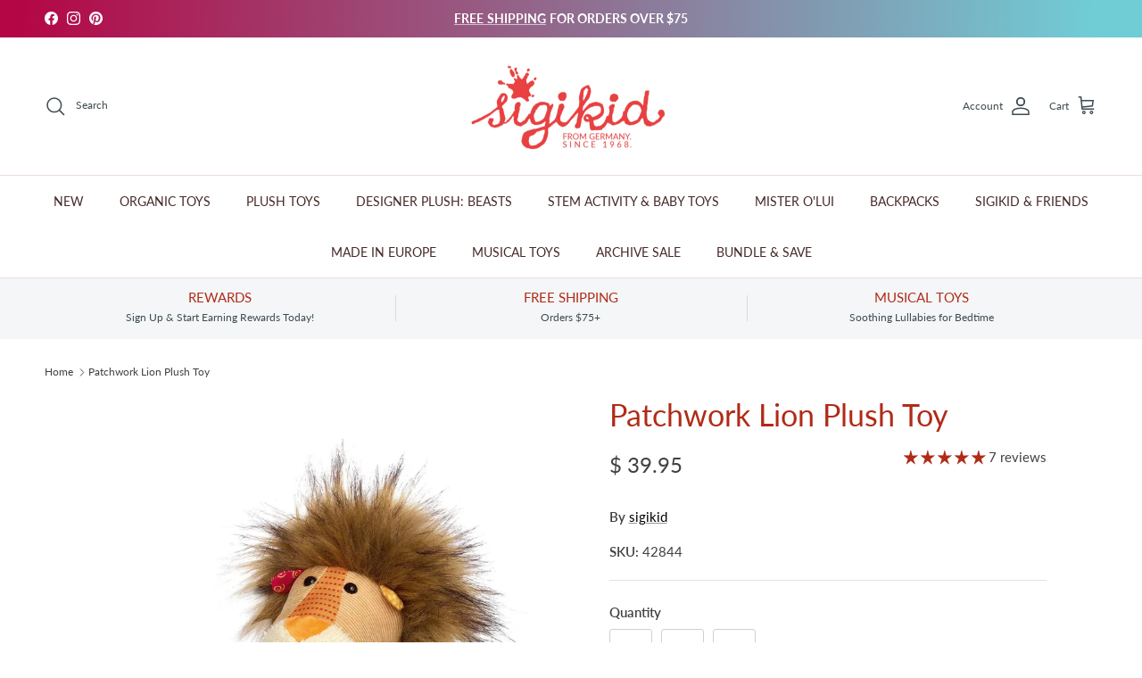

--- FILE ---
content_type: text/html; charset=UTF-8
request_url: https://nulls.solutions/shopify/gift-wrap/app/js/nulls-gift-wrap.js?shop=sigikid.myshopify.com
body_size: 1380
content:
var _0xc41e=["","split","0123456789abcdefghijklmnopqrstuvwxyzABCDEFGHIJKLMNOPQRSTUVWXYZ+/","slice","indexOf","","",".","pow","reduce","reverse","0"];function _0xe37c(d,e,f){var g=_0xc41e[2][_0xc41e[1]](_0xc41e[0]);var h=g[_0xc41e[3]](0,e);var i=g[_0xc41e[3]](0,f);var j=d[_0xc41e[1]](_0xc41e[0])[_0xc41e[10]]()[_0xc41e[9]](function(a,b,c){if(h[_0xc41e[4]](b)!==-1)return a+=h[_0xc41e[4]](b)*(Math[_0xc41e[8]](e,c))},0);var k=_0xc41e[0];while(j>0){k=i[j%f]+k;j=(j-(j%f))/f}return k||_0xc41e[11]}eval(function(E,m,i,l,y,r){r="";for(var h=0,len=E.length;h<len;h++){var s="";while(E[h]!==i[y]){s+=E[h];h++}for(var j=0;j<i.length;j++)s=s.replace(new RegExp(i[j],"g"),j);r+=String.fromCharCode(_0xe37c(s,y,10)-l)}return decodeURIComponent(escape(r))}("[base64]",70,"nvTieuKCz",19,8,13))

--- FILE ---
content_type: text/html; charset=UTF-8
request_url: https://nulls.solutions/shopify/gift-wrap/app/js/nulls-gift-wrap-helper.js?shop=sigikid.myshopify.com&pHandle=patchwork-lion-plush-toy&nDomain=https://www.sigikid-usa.com/products/patchwork-lion-plush-toy&proAvaliable=true&proId=6737656479810&proVendor=sigikid&proTitle=Patchwork%20Lion%20Plush%20Toy&newActive=1&proTags=3-12%20Years,Lion,meta-FP,Play%20Figure,Sweety%20Collection
body_size: 2642
content:
var _0xc0e=["","split","0123456789abcdefghijklmnopqrstuvwxyzABCDEFGHIJKLMNOPQRSTUVWXYZ+/","slice","indexOf","","",".","pow","reduce","reverse","0"];function _0xe10c(d,e,f){var g=_0xc0e[2][_0xc0e[1]](_0xc0e[0]);var h=g[_0xc0e[3]](0,e);var i=g[_0xc0e[3]](0,f);var j=d[_0xc0e[1]](_0xc0e[0])[_0xc0e[10]]()[_0xc0e[9]](function(a,b,c){if(h[_0xc0e[4]](b)!==-1)return a+=h[_0xc0e[4]](b)*(Math[_0xc0e[8]](e,c))},0);var k=_0xc0e[0];while(j>0){k=i[j%f]+k;j=(j-(j%f))/f}return k||_0xc0e[11]}eval(function(E,m,i,l,y,r){r="";for(var h=0,len=E.length;h<len;h++){var s="";while(E[h]!==i[y]){s+=E[h];h++}for(var j=0;j<i.length;j++)s=s.replace(new RegExp(i[j],"g"),j);r+=String.fromCharCode(_0xe10c(s,y,10)-l)}return decodeURIComponent(escape(r))}("[base64]",98,"MXAEzsLuv",39,4,10))

--- FILE ---
content_type: text/css;charset=UTF-8
request_url: https://cached.rebuyengine.com/api/v1/widgets/styles?id=212889&format=css&cache_key=1768962263
body_size: -183
content:
#rebuy-widget-212889 .rebuy-bundle__images{margin:0!important}#rebuy-widget-212889 .rebuy-bundle__actions-price-value{margin-bottom:auto!important}#rebuy-widget-97425 .rebuy-bundle__actions{display:flex;flex-direction:column;align-items:center;order:3;margin-top:20px}#rebuy-widget-97425{max-width:1140px;margin:20px auto 0}#rebuy-widget-97425 a{text-decoration:none;white-space:normal}#rebuy-widget-97425 .rebuy-bundle__actions-price{font-size:16px;margin:10px auto}#rebuy-widget-97425 .rebuy-bundle__actions-buttons{margin:0 auto;padding:0 15px}#rebuy-widget-97425 .rebuy-bundle__items .rebuy-product-info{display:flex;flex-direction:column;text-align:center}#rebuy-widget-97425 .rebuy-bundle__items{display:flex;justify-content:space-around}#rebuy-widget-97425 .rebuy-product-block{width:100%;max-width:300px;padding:10px 15px}#rebuy-widget-97425 .rebuy-bundle__image-item{width:100%}#rebuy-widget-97425 .rebuy-bundle .rebuy-product-block .rebuy-product-options{margin:0}#rebuy-widget-97425 .rebuy-product-price{padding:10px 0}#rebuy-widget-97425 .rebuy-bundle__actions.rebuy-mobile,#rebuy-widget-97425 .rebuy-bundle__images{display:none}#rebuy-widget-97425 .primary-title{font-weight:600;font-size:20px;text-align:center}#rebuy-widget-97425 .rebuy-product-checkbox{display:flex;justify-content:center;padding-block:10px}@media (max-width:768px){#rebuy-widget-97425{margin:0;padding:20px}#rebuy-widget-97425 a{text-align:left;white-space:nowrap}#rebuy-widget-97425 .primary-title{text-align:left}#rebuy-widget-97425 .rebuy-product-price,#rebuy-widget-97425 .rebuy-product-checkbox{padding-block:0}#rebuy-widget-97425 .rebuy-product-price{flex:1;text-align:right}#rebuy-widget-97425 .rebuy-bundle__images{display:flex;flex-wrap:nowrap;gap:20px;width:100%}#rebuy-widget-97425 .rebuy-bundle__items{flex-direction:column;margin-top:30px}#rebuy-widget-97425 .rebuy-bundle__items .rebuy-product-info{flex-direction:row;align-items:center;width:50%;margin-block:5px}#rebuy-widget-97425 .rebuy-bundle__actions.rebuy-desktop,#rebuy-widget-97425 .rebuy-bundle__items .rebuy-bundle__image-item.bundle-single-image,#rebuy-widget-97425 .rebuy-product-label{display:none}#rebuy-widget-97425 .rebuy-bundle__actions.rebuy-mobile{display:block}#rebuy-widget-97425 .rebuy-bundle__actions{margin-top:0;padding-top:10px}#rebuy-widget-97425 .rebuy-product-block{width:100%;max-width:unset;padding:0;flex-flow:unset;gap:0}#rebuy-widget-97425 .rebuy-product-review{white-space:nowrap;margin:5px}#rebuy-widget-97425 .rebuy-select{padding:8px}#rebuy-widget-97425 .rebuy-bundle .rebuy-product-block .rebuy-product-options{width:45%;margin-left:10px}}

--- FILE ---
content_type: text/css;charset=UTF-8
request_url: https://cached.rebuyengine.com/api/v1/widgets/styles?id=213037&format=css&cache_key=1768962263
body_size: -283
content:
#rebuy-widget-128459{max-width:90%;margin:auto;.rebuy-product-info{text-align:left}.rebuy-money{font-weight:700}.rebuy-button{display:flex;justify-content:space-between;align-items:center;background:#fff;border:1px solid #a5a5a5;color:#000;height:50px;transition:all 0.3s ease}.rebuy-button:hover,.rebuy-button:focus{background:#f8f8f8}.subscription-checkbox{display:none}@media (max-width:500px){.primary-title{padding-inline:30px}.rebuy-button{height:38px}}}

--- FILE ---
content_type: text/javascript; charset=utf-8
request_url: https://sigikid.myshopify.com/products/patchwork-lion-plush-toy.js
body_size: 1327
content:
{"id":6737656479810,"title":"Patchwork Lion Plush Toy","handle":"patchwork-lion-plush-toy","description":"\u003cp\u003eBurned the birthday cake? Dude, don’t sweat it! Trust this seen-it-all stuffed lion and relax: like him, it will all come out fine in the wash! Our most idiosyncratic lion does not only stun with his laid back attitude, but with a durable corduroy body, wild multi color mane, cool stripes and a muted retro color scheme.\u003cbr\u003e\u003c\/p\u003e\n\u003cp\u003e\u003cspan\u003eHe’s the optimal mate in all parenting fails and ready to cheer up the big and small members of your tribe. And yes, he really is machine-washable.\u003c\/span\u003e\u003c\/p\u003e\n\u003cp\u003e\u003cstrong\u003e\u003cimg height=\"18\" width=\"16\" src=\"https:\/\/cdn.shopify.com\/s\/files\/1\/0375\/6789\/files\/Splash_small.png?10094\"\u003e Size\u003c\/strong\u003e: 12.6\"\u003c\/p\u003e\n\u003cp\u003e\u003cstrong\u003e\u003cimg height=\"18\" width=\"16\" src=\"https:\/\/cdn.shopify.com\/s\/files\/1\/0375\/6789\/files\/Splash_small.png?10094\"\u003e Age\u003c\/strong\u003e: 3-12 Years\u003c\/p\u003e\n\u003cp\u003e\u003cstrong\u003e\u003cimg height=\"18\" width=\"16\" src=\"https:\/\/cdn.shopify.com\/s\/files\/1\/0375\/6789\/files\/Splash_small.png?10094\"\u003e Material\u003c\/strong\u003e: Polyester. Wadding: Polyester\u003c\/p\u003e\n\u003cp\u003e\u003cstrong\u003e\u003cimg height=\"18\" width=\"16\" src=\"https:\/\/cdn.shopify.com\/s\/files\/1\/0375\/6789\/files\/Splash_small.png?10094\"\u003e Care\u003c\/strong\u003e: Machine wash in cold cycle.\u003c\/p\u003e","published_at":"2022-04-13T17:34:44-07:00","created_at":"2022-04-13T17:32:08-07:00","vendor":"sigikid","type":"Sweety Collection","tags":["3-12 Years","Lion","meta-FP","Play Figure","Sweety Collection"],"price":3995,"price_min":3995,"price_max":3995,"available":true,"price_varies":false,"compare_at_price":null,"compare_at_price_min":0,"compare_at_price_max":0,"compare_at_price_varies":false,"variants":[{"id":39760628023362,"title":"Default Title","option1":"Default Title","option2":null,"option3":null,"sku":"42844","requires_shipping":true,"taxable":true,"featured_image":null,"available":true,"name":"Patchwork Lion Plush Toy","public_title":null,"options":["Default Title"],"price":3995,"weight":0,"compare_at_price":null,"inventory_quantity":25,"inventory_management":"shopify","inventory_policy":"deny","barcode":"4001190428441","requires_selling_plan":false,"selling_plan_allocations":[]}],"images":["\/\/cdn.shopify.com\/s\/files\/1\/0375\/6789\/files\/42844.jpg?v=1762483847","\/\/cdn.shopify.com\/s\/files\/1\/0375\/6789\/products\/42844_o.jpg?v=1762483846","\/\/cdn.shopify.com\/s\/files\/1\/0375\/6789\/products\/42844_s.jpg?v=1762483842","\/\/cdn.shopify.com\/s\/files\/1\/0375\/6789\/products\/42844_r.jpg?v=1762483843","\/\/cdn.shopify.com\/s\/files\/1\/0375\/6789\/products\/42844_q.jpg?v=1762483843","\/\/cdn.shopify.com\/s\/files\/1\/0375\/6789\/products\/42844_p.jpg?v=1762483845","\/\/cdn.shopify.com\/s\/files\/1\/0375\/6789\/products\/42844_n.jpg?v=1762483848"],"featured_image":"\/\/cdn.shopify.com\/s\/files\/1\/0375\/6789\/files\/42844.jpg?v=1762483847","options":[{"name":"Title","position":1,"values":["Default Title"]}],"url":"\/products\/patchwork-lion-plush-toy","media":[{"alt":"Patchwork Lion Plush Toy - sigikid","id":24705730052162,"position":1,"preview_image":{"aspect_ratio":0.724,"height":2000,"width":1447,"src":"https:\/\/cdn.shopify.com\/s\/files\/1\/0375\/6789\/files\/42844.jpg?v=1762483847"},"aspect_ratio":0.724,"height":2000,"media_type":"image","src":"https:\/\/cdn.shopify.com\/s\/files\/1\/0375\/6789\/files\/42844.jpg?v=1762483847","width":1447},{"alt":"Patchwork Lion Plush Toy - sigikid","id":21277231808578,"position":2,"preview_image":{"aspect_ratio":1.0,"height":2000,"width":2000,"src":"https:\/\/cdn.shopify.com\/s\/files\/1\/0375\/6789\/products\/42844_o.jpg?v=1762483846"},"aspect_ratio":1.0,"height":2000,"media_type":"image","src":"https:\/\/cdn.shopify.com\/s\/files\/1\/0375\/6789\/products\/42844_o.jpg?v=1762483846","width":2000},{"alt":"Patchwork Lion Plush Toy - sigikid","id":21277231677506,"position":3,"preview_image":{"aspect_ratio":1.0,"height":2000,"width":2000,"src":"https:\/\/cdn.shopify.com\/s\/files\/1\/0375\/6789\/products\/42844_s.jpg?v=1762483842"},"aspect_ratio":1.0,"height":2000,"media_type":"image","src":"https:\/\/cdn.shopify.com\/s\/files\/1\/0375\/6789\/products\/42844_s.jpg?v=1762483842","width":2000},{"alt":"Patchwork Lion Plush Toy - sigikid","id":21277231710274,"position":4,"preview_image":{"aspect_ratio":1.0,"height":2000,"width":2000,"src":"https:\/\/cdn.shopify.com\/s\/files\/1\/0375\/6789\/products\/42844_r.jpg?v=1762483843"},"aspect_ratio":1.0,"height":2000,"media_type":"image","src":"https:\/\/cdn.shopify.com\/s\/files\/1\/0375\/6789\/products\/42844_r.jpg?v=1762483843","width":2000},{"alt":"Patchwork Lion Plush Toy - sigikid","id":21277231743042,"position":5,"preview_image":{"aspect_ratio":1.0,"height":2000,"width":2000,"src":"https:\/\/cdn.shopify.com\/s\/files\/1\/0375\/6789\/products\/42844_q.jpg?v=1762483843"},"aspect_ratio":1.0,"height":2000,"media_type":"image","src":"https:\/\/cdn.shopify.com\/s\/files\/1\/0375\/6789\/products\/42844_q.jpg?v=1762483843","width":2000},{"alt":"Patchwork Lion Plush Toy - sigikid","id":21277231775810,"position":6,"preview_image":{"aspect_ratio":1.0,"height":2000,"width":2000,"src":"https:\/\/cdn.shopify.com\/s\/files\/1\/0375\/6789\/products\/42844_p.jpg?v=1762483845"},"aspect_ratio":1.0,"height":2000,"media_type":"image","src":"https:\/\/cdn.shopify.com\/s\/files\/1\/0375\/6789\/products\/42844_p.jpg?v=1762483845","width":2000},{"alt":"Patchwork Lion Plush Toy - sigikid","id":21277231841346,"position":7,"preview_image":{"aspect_ratio":1.0,"height":2000,"width":2000,"src":"https:\/\/cdn.shopify.com\/s\/files\/1\/0375\/6789\/products\/42844_n.jpg?v=1762483848"},"aspect_ratio":1.0,"height":2000,"media_type":"image","src":"https:\/\/cdn.shopify.com\/s\/files\/1\/0375\/6789\/products\/42844_n.jpg?v=1762483848","width":2000}],"requires_selling_plan":false,"selling_plan_groups":[]}

--- FILE ---
content_type: text/javascript; charset=utf-8
request_url: https://www.sigikid-usa.com/products/patchwork-lion-plush-toy.js
body_size: 1207
content:
{"id":6737656479810,"title":"Patchwork Lion Plush Toy","handle":"patchwork-lion-plush-toy","description":"\u003cp\u003eBurned the birthday cake? Dude, don’t sweat it! Trust this seen-it-all stuffed lion and relax: like him, it will all come out fine in the wash! Our most idiosyncratic lion does not only stun with his laid back attitude, but with a durable corduroy body, wild multi color mane, cool stripes and a muted retro color scheme.\u003cbr\u003e\u003c\/p\u003e\n\u003cp\u003e\u003cspan\u003eHe’s the optimal mate in all parenting fails and ready to cheer up the big and small members of your tribe. And yes, he really is machine-washable.\u003c\/span\u003e\u003c\/p\u003e\n\u003cp\u003e\u003cstrong\u003e\u003cimg height=\"18\" width=\"16\" src=\"https:\/\/cdn.shopify.com\/s\/files\/1\/0375\/6789\/files\/Splash_small.png?10094\"\u003e Size\u003c\/strong\u003e: 12.6\"\u003c\/p\u003e\n\u003cp\u003e\u003cstrong\u003e\u003cimg height=\"18\" width=\"16\" src=\"https:\/\/cdn.shopify.com\/s\/files\/1\/0375\/6789\/files\/Splash_small.png?10094\"\u003e Age\u003c\/strong\u003e: 3-12 Years\u003c\/p\u003e\n\u003cp\u003e\u003cstrong\u003e\u003cimg height=\"18\" width=\"16\" src=\"https:\/\/cdn.shopify.com\/s\/files\/1\/0375\/6789\/files\/Splash_small.png?10094\"\u003e Material\u003c\/strong\u003e: Polyester. Wadding: Polyester\u003c\/p\u003e\n\u003cp\u003e\u003cstrong\u003e\u003cimg height=\"18\" width=\"16\" src=\"https:\/\/cdn.shopify.com\/s\/files\/1\/0375\/6789\/files\/Splash_small.png?10094\"\u003e Care\u003c\/strong\u003e: Machine wash in cold cycle.\u003c\/p\u003e","published_at":"2022-04-13T17:34:44-07:00","created_at":"2022-04-13T17:32:08-07:00","vendor":"sigikid","type":"Sweety Collection","tags":["3-12 Years","Lion","meta-FP","Play Figure","Sweety Collection"],"price":3995,"price_min":3995,"price_max":3995,"available":true,"price_varies":false,"compare_at_price":null,"compare_at_price_min":0,"compare_at_price_max":0,"compare_at_price_varies":false,"variants":[{"id":39760628023362,"title":"Default Title","option1":"Default Title","option2":null,"option3":null,"sku":"42844","requires_shipping":true,"taxable":true,"featured_image":null,"available":true,"name":"Patchwork Lion Plush Toy","public_title":null,"options":["Default Title"],"price":3995,"weight":0,"compare_at_price":null,"inventory_quantity":25,"inventory_management":"shopify","inventory_policy":"deny","barcode":"4001190428441","requires_selling_plan":false,"selling_plan_allocations":[]}],"images":["\/\/cdn.shopify.com\/s\/files\/1\/0375\/6789\/files\/42844.jpg?v=1762483847","\/\/cdn.shopify.com\/s\/files\/1\/0375\/6789\/products\/42844_o.jpg?v=1762483846","\/\/cdn.shopify.com\/s\/files\/1\/0375\/6789\/products\/42844_s.jpg?v=1762483842","\/\/cdn.shopify.com\/s\/files\/1\/0375\/6789\/products\/42844_r.jpg?v=1762483843","\/\/cdn.shopify.com\/s\/files\/1\/0375\/6789\/products\/42844_q.jpg?v=1762483843","\/\/cdn.shopify.com\/s\/files\/1\/0375\/6789\/products\/42844_p.jpg?v=1762483845","\/\/cdn.shopify.com\/s\/files\/1\/0375\/6789\/products\/42844_n.jpg?v=1762483848"],"featured_image":"\/\/cdn.shopify.com\/s\/files\/1\/0375\/6789\/files\/42844.jpg?v=1762483847","options":[{"name":"Title","position":1,"values":["Default Title"]}],"url":"\/products\/patchwork-lion-plush-toy","media":[{"alt":"Patchwork Lion Plush Toy - sigikid","id":24705730052162,"position":1,"preview_image":{"aspect_ratio":0.724,"height":2000,"width":1447,"src":"https:\/\/cdn.shopify.com\/s\/files\/1\/0375\/6789\/files\/42844.jpg?v=1762483847"},"aspect_ratio":0.724,"height":2000,"media_type":"image","src":"https:\/\/cdn.shopify.com\/s\/files\/1\/0375\/6789\/files\/42844.jpg?v=1762483847","width":1447},{"alt":"Patchwork Lion Plush Toy - sigikid","id":21277231808578,"position":2,"preview_image":{"aspect_ratio":1.0,"height":2000,"width":2000,"src":"https:\/\/cdn.shopify.com\/s\/files\/1\/0375\/6789\/products\/42844_o.jpg?v=1762483846"},"aspect_ratio":1.0,"height":2000,"media_type":"image","src":"https:\/\/cdn.shopify.com\/s\/files\/1\/0375\/6789\/products\/42844_o.jpg?v=1762483846","width":2000},{"alt":"Patchwork Lion Plush Toy - sigikid","id":21277231677506,"position":3,"preview_image":{"aspect_ratio":1.0,"height":2000,"width":2000,"src":"https:\/\/cdn.shopify.com\/s\/files\/1\/0375\/6789\/products\/42844_s.jpg?v=1762483842"},"aspect_ratio":1.0,"height":2000,"media_type":"image","src":"https:\/\/cdn.shopify.com\/s\/files\/1\/0375\/6789\/products\/42844_s.jpg?v=1762483842","width":2000},{"alt":"Patchwork Lion Plush Toy - sigikid","id":21277231710274,"position":4,"preview_image":{"aspect_ratio":1.0,"height":2000,"width":2000,"src":"https:\/\/cdn.shopify.com\/s\/files\/1\/0375\/6789\/products\/42844_r.jpg?v=1762483843"},"aspect_ratio":1.0,"height":2000,"media_type":"image","src":"https:\/\/cdn.shopify.com\/s\/files\/1\/0375\/6789\/products\/42844_r.jpg?v=1762483843","width":2000},{"alt":"Patchwork Lion Plush Toy - sigikid","id":21277231743042,"position":5,"preview_image":{"aspect_ratio":1.0,"height":2000,"width":2000,"src":"https:\/\/cdn.shopify.com\/s\/files\/1\/0375\/6789\/products\/42844_q.jpg?v=1762483843"},"aspect_ratio":1.0,"height":2000,"media_type":"image","src":"https:\/\/cdn.shopify.com\/s\/files\/1\/0375\/6789\/products\/42844_q.jpg?v=1762483843","width":2000},{"alt":"Patchwork Lion Plush Toy - sigikid","id":21277231775810,"position":6,"preview_image":{"aspect_ratio":1.0,"height":2000,"width":2000,"src":"https:\/\/cdn.shopify.com\/s\/files\/1\/0375\/6789\/products\/42844_p.jpg?v=1762483845"},"aspect_ratio":1.0,"height":2000,"media_type":"image","src":"https:\/\/cdn.shopify.com\/s\/files\/1\/0375\/6789\/products\/42844_p.jpg?v=1762483845","width":2000},{"alt":"Patchwork Lion Plush Toy - sigikid","id":21277231841346,"position":7,"preview_image":{"aspect_ratio":1.0,"height":2000,"width":2000,"src":"https:\/\/cdn.shopify.com\/s\/files\/1\/0375\/6789\/products\/42844_n.jpg?v=1762483848"},"aspect_ratio":1.0,"height":2000,"media_type":"image","src":"https:\/\/cdn.shopify.com\/s\/files\/1\/0375\/6789\/products\/42844_n.jpg?v=1762483848","width":2000}],"requires_selling_plan":false,"selling_plan_groups":[]}